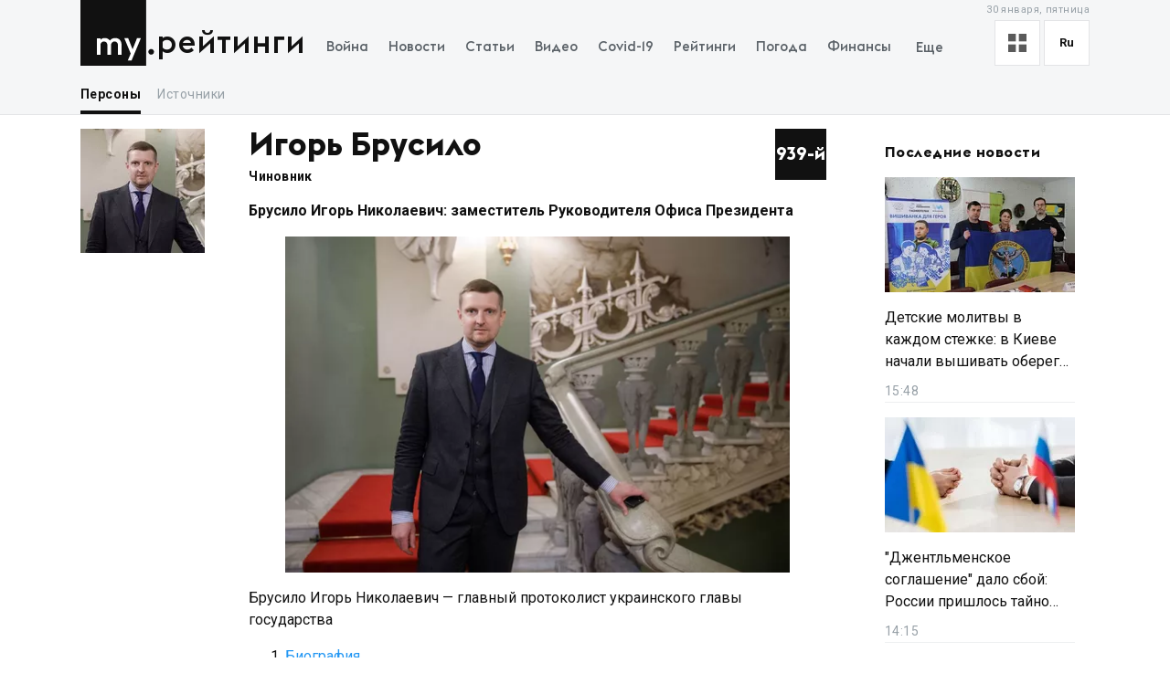

--- FILE ---
content_type: text/x-component
request_url: https://my.ua/persons/category/chinovniki?_rsc=1vhn2
body_size: -152
content:
0:["d6ym1-E30YjvmD1ZxC13l",[["children",["locale","ru","d"],"children","(personsCategorySlug)",["(personsCategorySlug)",{"children":["persons",{"children":["category",{"children":[["categorySlug","chinovniki","d"],{"children":["__PAGE__",{}]},"$undefined","$undefined",true]}]}]}],null,null]]]
